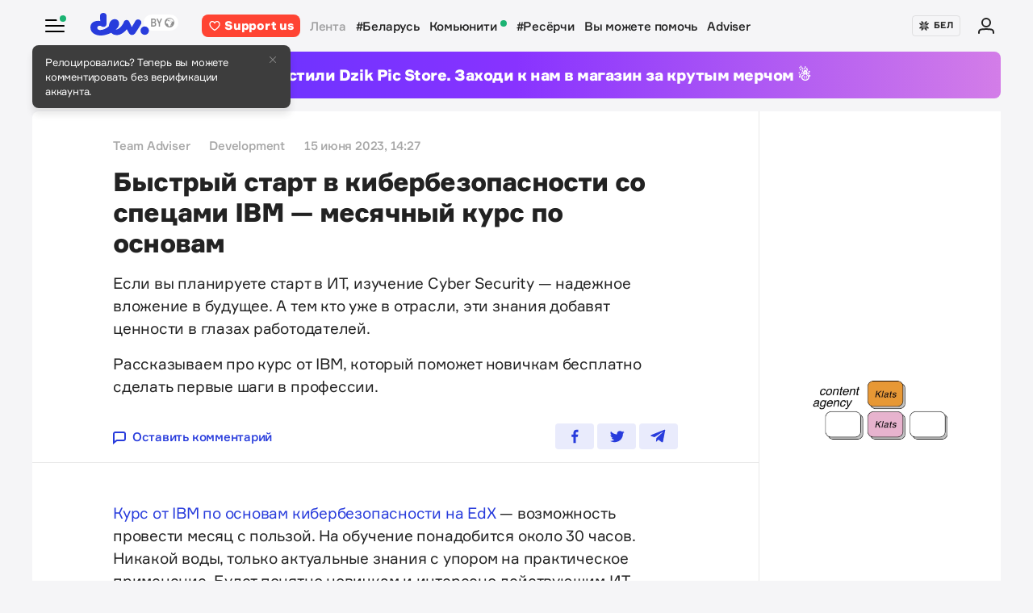

--- FILE ---
content_type: text/html; charset=utf-8
request_url: https://devby.io/news/ibm-adviser-15062023
body_size: 19885
content:
<!DOCTYPE html>
<html lang="ru-BY">
  <head>
    <meta charset="utf-8">
    <meta name="viewport" content="width=device-width, initial-scale=1, shrink-to-fit=no">
    
<title>Быстрый курс по кибербезопасности: Обзор месячного курса от IBM на платформе EdX | dev.by</title>
<meta name="description" content="Рассказываем про курс по основам кибербезопасности от IBM на EdX. Актуальные знания и навыки в области Cyber Security поднимут вашу карьеру на новый уровень. Подходит и начинающим, и тем кто уже работает в IT">
<link rel="canonical" href="https://devby.io/news/ibm-adviser-15062023">
<meta name="googlebot" content="noindex, nofollow">
<link rel="alternate" href="https://devby.io/news/ibm-adviser-15062023" hreflang="ru-BY">
<meta property="og:title" content="Быстрый старт в кибербезопасности со спецами IBM — месячный курс по основам">
<meta property="og:description" content="
Если вы планируете старт в ИТ, изучение Cyber Security — надежное вложение в будущее. А тем кто уже в отрасли, эти знания добавят ценности в глазах работодателей.
Рассказываем про курс от IBM, который поможет новичкам бесплатно  сделать первые шаги в профессии.
">
<meta property="og:site_name" content="dev.by">
<meta property="og:image" content="https://devby.io/storage/images/47/55/91/37/derived/cf4d726f8e778909dc77cce8af51701b.jpg">
<meta property="og:type" content="article">
<meta property="fb:admins" content="1588103531">
<meta property="fb:app_id" content="561548633983781">
<meta name="twitter:site" content="@devby">
<meta name="twitter:card" content="summary_large_image">
<meta name="cf:country" content="US">
<meta name="cf:city" content="Columbus">
<meta name="cf:latitude" content="39.96118">
<meta name="cf:longitude" content="-82.99879">
<meta name="alternate-url:ru" content="https://devby.io/news/ibm-adviser-15062023">
<meta name="alternate-url:be" content="https://devby.io/be/news/start-v-kiberbezopasnosti-so-spetsami-ibm-mesyachnyi-kurs-po-aktualnym-osnovam-1686812525">
<meta name="recaptcha-v3-site-key" content="6LdJuVAfAAAAABPOeSd_bXmje6ZbX79gKJBcDOHb">
<meta name="verify-admitad" content="57a9b3c9d0">
<meta name="pmail-verification" content="14e251d704b61dc46bc85ee2a05e8e48">
<meta name="facebook-domain-verification" content="pta9x81s830d35twayb26eg7ydvdst">
<meta name="alternate-locale" content="be">
<meta name="host" content="devby.io">
<meta name="data-layer" content="{}">
<meta name="onthe-io-config" content="{&quot;page_url&quot;:&quot;https://devby.io/news/ibm-adviser-15062023&quot;,&quot;page_url_canonical&quot;:null,&quot;page_title&quot;:&quot;Быстрый курс по кибербезопасности: Обзор месячного курса от IBM на платформе EdX&quot;,&quot;page_type&quot;:&quot;article&quot;,&quot;page_language&quot;:&quot;ru&quot;,&quot;article_authors&quot;:[&quot;Team Adviser&quot;],&quot;article_categories&quot;:[&quot;Development&quot;],&quot;article_type&quot;:&quot;long&quot;,&quot;article_word_count&quot;:485,&quot;article_publication_date&quot;:&quot;2023-06-15T14:27:00.000+03:00&quot;}">


    <script type="application/ld+json">
  {"@context":"http://schema.org","@type":"NewsArticle","mainEntityOfPage":{"@type":"WebPage","@id":"https://devby.io/news/ibm-adviser-15062023"},"url":"https://devby.io/news/ibm-adviser-15062023","datePublished":"2023-06-15T14:27:00+03:00","dateModified":"2023-06-15T10:02:05+03:00","headline":"Быстрый старт в кибербезопасности со спецами IBM — месячный курс по основам","description":"Рассказываем про курс по основам кибербезопасности от IBM на EdX. Актуальные знания и навыки в области Cyber Security поднимут вашу карьеру на новый уровень. Подходит и начинающим, и тем кто уже работает в IT","image":{"@type":"ImageObject","url":"https://devby.io/storage/images/47/55/91/37/derived/cf4d726f8e778909dc77cce8af51701b.jpg"},"author":{"@type":"Person","name":"Team Adviser","url":"https://devby.io/authors/team-adviser","jobTitle":"Журналист","email":"adviser@dev.media"},"publisher":{"@type":"Organization","name":"dev.by","logo":{"@type":"ImageObject","url":"/assets/logo-6fb2e86b23f09204944b25927b96125ad76f3039b51a85296f963f0f9c49c30a.png","width":83,"height":32}}}
</script>


  <script type="application/ld+json">
    {
      "@context": "https://schema.org",
      "@type": "FAQPage",
      "mainEntity": [
        
          {
            "@type": "Question",
            "name": "Какие перспективы",
            "acceptedAnswer": {
              "@type": "Answer",
              "text": "&lt;p&gt;Специалистам по Cyber Security не грозит кризис вакансий, профессия по-прежнему востребована — 65% руководителей компаний признались исследователям из &lt;a href=&quot;https://www.proofpoint.com/us/newsroom/press-releases/new-report-proofpoint-and-cybersecurity-mit-sloan-reveals-almost-half-board&quot; target=&quot;_blank&quot; rel=&quot;noopener&quot;&gt;ProofPoint&lt;/a&gt;, что ожидают кибератак в ближайший год. А 47% опрошенных считают, что их организации недостаточно защищены от угроз.&lt;/p&gt;"
            }
          },
        
          {
            "@type": "Question",
            "name": "Чему научат",
            "acceptedAnswer": {
              "@type": "Answer",
              "text": "&lt;p&gt;IBM работает с самыми передовыми технологиями борьбы с киберугрозами. В компании есть команда Security X-Force — ее эксперты защищают от угроз сам IBM, а также оказывают консалтинговые услуги для других организаций. Подробнее почитать об их кейсах можно &lt;a href=&quot;https://www.ibm.com/x-force&quot; target=&quot;_blank&quot; rel=&quot;noopener&quot;&gt;на сайте&lt;/a&gt;. &lt;/p&gt;"
            }
          },
        
          {
            "@type": "Question",
            "name": "Сколько стоит",
            "acceptedAnswer": {
              "@type": "Answer",
              "text": "&lt;p&gt;В зависимости от ваших целей, доступны 2 опции на выбор:&lt;/p&gt; &lt;ul&gt;
&lt;li&gt;
&lt;strong&gt;Бесплатный доступ.&lt;/strong&gt;  Можно проходить курс в качестве слушателя, в этом случае доступ к материалам будет всего на месяц. &lt;/li&gt;
&lt;li&gt;
&lt;strong&gt;Подписка.&lt;/strong&gt; Стоит $149 в месяц, в нее входят и другие курсы EdX. С подпиской записи лекций сохранятся навсегда, также можно выполнять задания с оценками и получить сертификат об успешном окончании курса.&lt;/li&gt;
&lt;/ul&gt;"
            }
          },
        
          {
            "@type": "Question",
            "name": "Что дальше",
            "acceptedAnswer": {
              "@type": "Answer",
              "text": "&lt;p&gt;Базовый курс — первая ступень большой образовательной программы IBM. &lt;a href=&quot;https://edx.sjv.io/c/2430940/1505390/17728?subId1=---start-v-kiberbezopasnosti&amp;amp;u=https%3A%2F%2Fwww.edx.org%2Fprofessional-certificate%2Fibm-cybersecurity-fundamentals&quot; target=&quot;_blank&quot; rel=&quot;noopener&quot;&gt;Полный трек обучения рассчитан на 5 месяцев&lt;/a&gt; и будет полезен, если всерьез заинтересуетесь кибербеопасностью. &lt;/p&gt;"
            }
          }
        
      ]
    }
  </script>




  <link rel="dns-prefetch" href="https://www.google.com"><link rel="preconnect" href="https://www.google.com">
  <link rel="dns-prefetch" href="https://www.googletagmanager.com"><link rel="preconnect" href="https://www.googletagmanager.com">
  <link rel="dns-prefetch" href="https://www.google-analytics.com"><link rel="preconnect" href="https://www.google-analytics.com">
  <link rel="dns-prefetch" href="https://www.gstatic.com"><link rel="preconnect" href="https://www.gstatic.com">
  <link rel="dns-prefetch" href="https://connect.facebook.net"><link rel="preconnect" href="https://connect.facebook.net">
  <link rel="dns-prefetch" href="static.hotjar.com"><link rel="preconnect" href="static.hotjar.com">


  <script type="f35194b0c8c99fc5cadf8972-text/javascript">
  (function(w,d,s,l,i){w[l]=w[l]||[];w[l].push({'gtm.start':
  new Date().getTime(),event:'gtm.js'});var f=d.getElementsByTagName(s)[0],
  j=d.createElement(s),dl=l!='dataLayer'?'&l='+l:'';j.async=true;j.src=
  'https://www.googletagmanager.com/gtm.js?id='+i+dl;f.parentNode.insertBefore(j,f);
  })(window,document,'script','dataLayer','GTM-WTXK2ZV');
</script>

<script type="f35194b0c8c99fc5cadf8972-text/javascript">
  window.dataLayer = window.dataLayer || [];
  function gtag(){dataLayer.push(arguments);}
  gtag('js', new Date());

  // TODO: refact
    var articleFormat = 'long';
    var tagsList = '[&quot;af&quot;,&quot;courses&quot;,&quot;edx&quot;,&quot;ibm&quot;,&quot;security&quot;]';
    var groupNames = ['AF', 'Mic', 'Беларусь', 'World'];
    var groupValue = '';

    groupNames.forEach(function (groupName) {
      if (tagsList.includes(groupName) && !groupValue) {
        groupValue = 'News — ' + groupName;
      }
    })

    if (!groupValue) groupValue = 'News — Not identified';

    if (articleFormat == 'long') {
      gtag('set', { 'content_group4': groupValue });
    } else {
      gtag('set', { 'content_group5': groupValue });
    }
    gtag('set', { 'dimension5': '2023-06-15' });

  gtag('config', 'G-FBEEKRSEQ5');
</script>

<script type="f35194b0c8c99fc5cadf8972-text/javascript">
  window.addEventListener('load', function () {
    setTimeout(function () {
      !function (f, b, e, v, n, t, s) {
        if (f.fbq) return; n = f.fbq = function () {
          n.callMethod ?
          n.callMethod.apply(n, arguments) : n.queue.push(arguments)
        };
        if (!f._fbq) f._fbq = n; n.push = n; n.loaded = !0; n.version = '2.0';
        n.queue = []; t = b.createElement(e); t.async = !0;
        t.src = v; s = b.getElementsByTagName(e)[0];
        s.parentNode.insertBefore(t, s)
      }(window, document, 'script',
        'https://connect.facebook.net/en_US/fbevents.js');
      fbq('init', '534068271518810');
      fbq('track', 'PageView');
    }, 5000);
  })
</script>


  <!-- Hotjar Tracking Code for https://devby.io/ -->
  <script type="f35194b0c8c99fc5cadf8972-text/javascript">
      (function(h,o,t,j,a,r){
          h.hj=h.hj||function(){(h.hj.q=h.hj.q||[]).push(arguments)};
          h._hjSettings={hjid:3671579,hjsv:6};
          a=o.getElementsByTagName('head')[0];
          r=o.createElement('script');r.async=1;
          r.src=t+h._hjSettings.hjid+j+h._hjSettings.hjsv;
          a.appendChild(r);
      })(window,document,'https://static.hotjar.com/c/hotjar-','.js?sv=');
  </script>


  <script src="https://cdn.admixer.net/scripts3/loader2.js" async data-inv="//inv-nets.admixer.net" data-r="single" data-sender="admixer" data-bundle="desktop" type="f35194b0c8c99fc5cadf8972-text/javascript"></script>

  <script type="f35194b0c8c99fc5cadf8972-text/javascript">
    (window.globalAmlAds = window.globalAmlAds || []).push(function() {
      const banners = [
        {
          z: 'c00cc299-ca5d-4324-b7c1-fe672393721b',
          ph: 'admixer_c00cc299ca5d4324b7c1fe672393721b_zone_100342_sect_44574_site_38177',
          i: 'inv-nets',
          s: '58d9200d-98a7-423c-abb3-e445b2b620d4',
          sender: 'admixer'
        },
        {
          z: '888cbc33-db54-4a91-821f-bbd85b923bc4',
          ph: 'admixer_888cbc33db544a91821fbbd85b923bc4_zone_100344_sect_44574_site_38177',
          i: 'inv-nets',
          s: '58d9200d-98a7-423c-abb3-e445b2b620d4',
          sender: 'admixer'
        },
        {
          z: '21fcc4b3-7c74-48d3-bd1a-f9ad76c11569',
          ph: 'admixer_21fcc4b37c7448d3bd1af9ad76c11569_zone_100416_sect_44574_site_38177',
          i: 'inv-nets',
          s: '58d9200d-98a7-423c-abb3-e445b2b620d4',
          sender: 'admixer'
        },
        {
          z: '2f21cc3d-efbf-408e-af09-1233b408d5e1',
          ph: 'admixer_2f21cc3defbf408eaf091233b408d5e1_zone_100417_sect_44574_site_38177',
          i: 'inv-nets',
          s: '58d9200d-98a7-423c-abb3-e445b2b620d4',
          sender: 'admixer'
        },
        {
          z: 'c30d6770-ae93-43b3-8ffe-878f78f95497',
          ph: 'admixer_c30d6770ae9343b38ffe878f78f95497_zone_100418_sect_44574_site_38177',
          i: 'inv-nets',
          s: '58d9200d-98a7-423c-abb3-e445b2b620d4',
          sender: 'admixer'
        },
        {
          z: 'bfcc2f9d-8c1a-4c28-bd3d-62216f991caa',
          ph: 'admixer_bfcc2f9d8c1a4c28bd3d62216f991caa_zone_100419_sect_44574_site_38177',
          i: 'inv-nets',
          s: '58d9200d-98a7-423c-abb3-e445b2b620d4',
          sender: 'admixer'
        },
        {
          z: 'add7ffc1-c8f0-4ad9-a7eb-234d741e57bd',
          ph: 'admixer_add7ffc1c8f04ad9a7eb234d741e57bd_zone_100420_sect_44574_site_38177',
          i: 'inv-nets',
          s: '58d9200d-98a7-423c-abb3-e445b2b620d4',
          sender: 'admixer'
        },
        {
          z: '217bcfb4-051d-4c38-b4a5-75217e1fb82e',
          ph: 'admixer_217bcfb4051d4c38b4a575217e1fb82e_zone_101208_sect_44574_site_38177',
          i: 'inv-nets',
          s: '58d9200d-98a7-423c-abb3-e445b2b620d4',
          sender: 'admixer'
        },
        {
          z: '380cbeee-2993-4036-b160-d072819287f1',
          ph: 'admixer_380cbeee29934036b160d072819287f1_zone_101212_sect_44574_site_38177',
          i: 'inv-nets',
          s: '58d9200d-98a7-423c-abb3-e445b2b620d4',
          sender: 'admixer'
        },
        {
          z: '48c648d0-a35a-4cc6-9991-c38ab171f5d3',
          ph: 'admixer_48c648d0a35a4cc69991c38ab171f5d3_zone_101213_sect_44574_site_38177',
          i: 'inv-nets',
          s: '58d9200d-98a7-423c-abb3-e445b2b620d4',
          sender: 'admixer'
        },
        {
          z: '1133deda-1708-41b8-8e0c-4f5260945363',
          ph: 'admixer_1133deda170841b88e0c4f5260945363_zone_101285_sect_44574_site_38177',
          i: 'inv-nets',
          s: '58d9200d-98a7-423c-abb3-e445b2b620d4',
          sender: 'admixer'
        },
        {
          z: '478f3fec-2206-4415-a38e-f72d4a1e4797',
          ph: 'admixer_478f3fec22064415a38ef72d4a1e4797_zone_101992_sect_44574_site_38177',
          i: 'inv-nets',
          s:'58d9200d-98a7-423c-abb3-e445b2b620d4',
          sender: 'admixer'
        },
        {
          z: 'fb27fbce-99e8-48c5-9c31-788cfb0d25ee',
          ph: 'admixer_fb27fbce99e848c59c31788cfb0d25ee_zone_105089_sect_48295_site_38177',
          i: 'inv-nets',
          s:'58d9200d-98a7-423c-abb3-e445b2b620d4',
          sender: 'admixer'
        },
        {
          z: '1c2176b8-46d6-4372-82bd-40745f7c12a3',
          ph: 'admixer_1c2176b846d6437282bd40745f7c12a3_zone_105090_sect_48295_site_38177',
          i: 'inv-nets',
          s:'58d9200d-98a7-423c-abb3-e445b2b620d4',
          sender: 'admixer'
        },
        {
          z: '52195f29-f66b-4e54-9e3f-4500ea39a3fe',
          ph: 'admixer_52195f29f66b4e549e3f4500ea39a3fe_zone_105091_sect_48295_site_38177',
          i: 'inv-nets',
          s:'58d9200d-98a7-423c-abb3-e445b2b620d4',
          sender: 'admixer'
        },
        {
          z: '3acbe3b6-2ca2-4fd4-80d5-83a45c0a84ea',
          ph: 'admixer_3acbe3b62ca24fd480d583a45c0a84ea_zone_105092_sect_48295_site_38177',
          i: 'inv-nets',
          s:'58d9200d-98a7-423c-abb3-e445b2b620d4',
          sender: 'admixer'
        },
        {
          z: '8608bacb-d8e5-4a29-b64f-2ce55473cad4',
          ph: 'admixer_8608bacbd8e54a29b64f2ce55473cad4_zone_105093_sect_48295_site_38177',
          i: 'inv-nets',
          s:'58d9200d-98a7-423c-abb3-e445b2b620d4',
          sender: 'admixer'
        },
        {
          z: 'a3b6d4a0-e317-49e8-b30d-d93464a0940a',
          ph: 'admixer_a3b6d4a0e31749e8b30dd93464a0940a_zone_105094_sect_48295_site_38177',
          i: 'inv-nets',
          s:'58d9200d-98a7-423c-abb3-e445b2b620d4',
          sender: 'admixer'
        },
        {
          z: 'b26fac30-050c-4a46-b0db-194109f4409d',
          ph: 'admixer_b26fac30050c4a46b0db194109f4409d_zone_105096_sect_48295_site_38177',
          i: 'inv-nets',
          s:'58d9200d-98a7-423c-abb3-e445b2b620d4',
          sender: 'admixer'
        },
        {
          z: '1c1869df-2876-4a12-9b96-57ef9f15f81c',
          ph: 'admixer_1c1869df28764a129b9657ef9f15f81c_zone_106623_sect_44574_site_38177',
          i: 'inv-nets',
          s:'58d9200d-98a7-423c-abb3-e445b2b620d4',
          sender: 'admixer'
        },
        { z: '661b3075-bea6-4a87-8aa2-24e18d203205',
          ph: 'admixer_661b3075bea64a878aa224e18d203205_zone_109799_sect_44574_site_38177',
          i: 'inv-nets',
          s: '58d9200d-98a7-423c-abb3-e445b2b620d4',
          sender: 'admixer'
        },
        { z: '33cdd89e-dcff-4187-b7d0-f2b4cb12bb40',
          ph: 'admixer_33cdd89edcff4187b7d0f2b4cb12bb40_zone_114355_sect_44574_site_38177',
          i: 'inv-nets',
          s: '58d9200d-98a7-423c-abb3-e445b2b620d4',
          sender: 'admixer'
        },
        { z: 'ee5feda1-e7a0-4291-a922-dfb164506819',
          ph: 'admixer_ee5feda1e7a04291a922dfb164506819_zone_100343_sect_44574_site_38177',
          i: 'inv-nets',
          s: '58d9200d-98a7-423c-abb3-e445b2b620d4',
          sender: 'admixer'
        },
        { z: '8d33db9c-429a-4c99-9f4d-c0593f769614',
          ph: 'admixer_8d33db9c429a4c999f4dc0593f769614_zone_100340_sect_44574_site_38177',
          i: 'inv-nets',
          s: '58d9200d-98a7-423c-abb3-e445b2b620d4',
          sender: 'admixer'
        },
        { z: '6e9ba6ec-f1d2-4856-9f07-ab844f50783d',
          ph: 'admixer_6e9ba6ecf1d248569f07ab844f50783d_zone_100341_sect_44574_site_38177',
          i: 'inv-nets',
          s: '58d9200d-98a7-423c-abb3-e445b2b620d4',
          sender: 'admixer'
        }
      ];

      banners.forEach(banner => {
        const id = banner.ph
        const containerElement = document.querySelector('#' + id)

        if (containerElement) globalAml.defineSlot(banner)
      })

      globalAml.singleRequest('admixer');
    })
  </script>


  <script src="https://cdn.onthe.io/io.js/ngjaOM5bE3cf" async type="f35194b0c8c99fc5cadf8972-text/javascript"></script>


  <script type="f35194b0c8c99fc5cadf8972-text/javascript">
    function ioConfigFields () {
      try {
        return JSON.parse(document.head.querySelector('meta[name=onthe-io-config]').content)
      } catch(e) {
        return {}
      }
    }
    window._io_config = window._io_config || {};
    window._io_config["0.2.0"] = window._io_config["0.2.0"] || [];
    window._io_config["0.2.0"].push(ioConfigFields());
  </script>

  <script type="application/ld+json">
    {"@context":"https://schema.org","@type":"BreadcrumbList","itemListElement":[{"@type":"ListItem","position":1,"name":"Главная","item":"https://devby.io/"},{"@type":"ListItem","position":2,"name":"Новости","item":"https://devby.io/news"},{"@type":"ListItem","position":3,"name":"Быстрый старт в кибербезопасности со спецами IBM — месячный курс по основам","item":"https://devby.io/news/ibm-adviser-15062023"}]}
  </script>


  <link rel="icon" type="image/png" sizes="16x16" href=/assets/favicons/favicon-16x16-156fc4a9afe92038931bb0d2c93e3292df7fdf8c7f25974a70aa6cca8abeab3e.png sizes="16x16">
  <link rel="icon" type="image/png" sizes="32x32" href=/assets/favicons/favicon-32x32-f124a7353b6e6297669848fe34ca7fdb4b549e6d85d0340769dea1c7ccc20cf3.png sizes="32x32">
  <link rel="apple-touch-icon" sizes="180x180" href=/assets/favicons/apple-touch-icon-180x180-c5ce585d8366ab7febcea20387dc139777b1c36c0cd7f62ba4f18d38f92d3509.png sizes="180x180">
  <link rel="mask-icon" href=/assets/favicons/mask-icon-ad962fe4b73195284e5975c86e048c966d44a4b01187304da2903c512df35488.svg color="#283cdc">

    <script async src="https://pagead2.googlesyndication.com/pagead/js/adsbygoogle.js?client=ca-pub-1094641317759535" crossorigin="anonymous" type="f35194b0c8c99fc5cadf8972-text/javascript"></script>

    <meta name="csrf-param" content="authenticity_token" />
<meta name="csrf-token" content="5oNxeulENoop5gi0zBdVKXeznJZwxGOSBmtiz0IOqNuvY4aS9JqjX3SF1AAv7ziUgJAxU3jhS8QeL8lHuN8Ggw==" />
    <meta name="csp-nonce" />
    <link rel="stylesheet" media="all" href="/assets/application-ec3e64de36f3534b2f2cca86c115c179c8823716efdd2a64d3362c06d78e72ba.css" />
    <script src="/packs/js/runtime~application-5b58628620caecc5b203.js" defer="defer" type="f35194b0c8c99fc5cadf8972-text/javascript"></script>
<script src="/packs/js/0-b5a11488da9151ffd383.chunk.js" defer="defer" type="f35194b0c8c99fc5cadf8972-text/javascript"></script>
<script src="/packs/js/5-fe3065873dd34271c642.chunk.js" defer="defer" type="f35194b0c8c99fc5cadf8972-text/javascript"></script>
<script src="/packs/js/application-235e1166903e1bbf3293.chunk.js" defer="defer" type="f35194b0c8c99fc5cadf8972-text/javascript"></script>
  </head>
  <body
    data-controller="rotate-block"
    class="">

    
  <!-- Admixer Uphead  -->
<div id='admixer_c00cc299ca5d4324b7c1fe672393721b_zone_100342_sect_44574_site_38177' data-sender='admixer'></div>
<script type="f35194b0c8c99fc5cadf8972-text/javascript">
    (window.globalAmlAds = window.globalAmlAds || []).push(function() {
globalAml.display('admixer_c00cc299ca5d4324b7c1fe672393721b_zone_100342_sect_44574_site_38177');
});
</script>


    <div class="wrap">

      
<header class="navbar" data-controller="navbar">
  <div class="navbar__row">
    <div class="navbar__toggler" data-navbar-target="toggler" data-action="click->navbar#handleClick"></div>
    <span class="led led_success"></span>

      <a href="https://devby.io/" class="navbar__brand">
          <img class="navbar__brand-img" alt="dev.by" src="/assets/logo-global-230ce1d5f23ef4ac8fec244416de277c85a05545ce132e8a20c7e98c35f8df5b.svg" />
          <div class="popover-overlay d-none popover-overlay_desktop"
     data-controller="notification-ge"
     data-notification-ge-hidden-class="d-none"
     data-notification-ge-name-value="is_notification_ge_closed"
     data-notification-ge-lifetime-value="3650">
  <div class="popover bs-popover-bottom">
    <a role="button"
      title="Закрыть"
      class="popover-close"
      data-action="click->notification-ge#handleClickButtonClose">
    </a>
    <div class="popover-body">
      <p>Релоцировались? Теперь вы&nbsp;можете комментировать без верификации аккаунта.</p>

    </div>
  </div>
</div>

      </a>

    <nav class="navbar__nav navbar__nav_desktop">
      
    <a class="navbar__nav-item navbar__nav-item_support btn_danger" href="https://devby.io/pages/support?utm_source=devby&utm_medium=header&utm_content=donation&utm_campaign=test_b">
    <svg class="d-inline-block mr-2" height="16" width="16" aria-hidden="true">
      <use href="/assets/icons-3a176a3731f6c97950fd2d6efb9ce1372bb523a04d3f33b081ca51750b58edda.svg#heartIcon"></use>
    </svg>
    <span>Support us</span>
  </a>

  <a class="navbar__nav-item navbar__nav-item_active" href="https://devby.io/news">Лента</a>
  <a class="navbar__nav-item" href="https://devby.io/news?tag=%D0%B1%D0%B5%D0%BB%D0%B0%D1%80%D1%83%D1%81%D1%8C">#Беларусь</a>
  <a class="navbar__nav-item" href="https://devby.io/blogs">
    Комьюнити
    <span class="led led_success ml-2"></span>
  </a>
  <a class="navbar__nav-item" href="https://devby.io/news?category=research">#Ресёрчи</a>
  <a class="navbar__nav-item" href="https://devby.io/news?category=you-can-help">Вы можете помочь</a>
  <a class="navbar__nav-item" href="https://devby.io/adviser">Adviser</a>





    </nav>

    <div class="navbar__nav navbar__nav_aside"
      data-controller="locales"
      data-locales-default-locale-value="ru"
      data-locales-host-value="https://devby.io"
      data-locales-domain-value="devby.io">
      

<div class="navbar__nav-item d-none d-lg-flex">
  
  
  <button
    type="button"
    class="navbar__button mr-4 mr-lg-3"
    data-action="click->locales#handleClick"
    data-locale-url="be">
    
      <img class="pb-1 mr-1" src="/assets/ornament-cb50948251e5e23369bec2e78d7ce4094d526e1dfcdfd6a9cb6e0d488d5a4685.svg" />
    
    БЕЛ
  </button>

  

</div>


  
    <a href="https://id.devby.io/@/hello" class="navbar__nav-item">
      <svg class="d-inline-block" height="24" width="24" aria-hidden="true">
        <use href="/assets/icons-3a176a3731f6c97950fd2d6efb9ce1372bb523a04d3f33b081ca51750b58edda.svg#authIcon"></use>
      </svg>
    </a>
  


    </div>
  </div>

  <div class="menu border-top-0" data-navbar-target="menu">
      <div class="d-lg-none mx-4 px-2 mb-4 pb-2">
    <a class="btn btn_md btn_danger w-100 d-flex justify-content-center align-items-center rounded" href="https://devby.io/pages/support?utm_source=devby&utm_medium=header&utm_content=donation&utm_campaign=test_b">
      <svg class="d-inline-block mr-3" height="20" width="20" aria-hidden="true">
        <use href="/assets/icons-3a176a3731f6c97950fd2d6efb9ce1372bb523a04d3f33b081ca51750b58edda.svg#heartIcon"></use>
      </svg>
      <span class="text-bolder ">Support us</span>
    </a>
  </div>


    
  <div class="menu__row menu__row_lg"
    data-controller="locales"
    data-locales-default-locale-value="ru"
    data-locales-host-value="https://devby.io"
    data-locales-domain-value="devby.io">
    
  
  <button
    type="button"
    class="navbar__button h-100 w-100"
    data-action="click->locales#handleClick"
    data-locale-url="be">
    
      <img class="pb-1 mr-1" src="/assets/ornament-cb50948251e5e23369bec2e78d7ce4094d526e1dfcdfd6a9cb6e0d488d5a4685.svg" />
    
    БЕЛ
  </button>

  

  </div>





<div class="menu__header">
  <form class="menu__form-search form-inline h-100" action="https://www.google.com/cse" method="get">
  <input class="menu__input-search form-control-plaintext h-100 w-100 d-block" name="q" type="text"
    placeholder=Поиск aria-label="Поиск" autocomplete="off">
  <button class="menu__button-search" type="submit">
    <img alt="Search" src="/assets/icons/search-3305d5b892f14dbebc7340f4ffa90c7a5519b95a0e6ef493ab1fca0e8f1d5da2.svg" />
  </button>
  <input type="hidden" name="cx" value="017818143311378779828:hkz7dyja5dc">
  <input type="hidden" name="ie" value="UTF-8">
</form>

</div>

<nav class="menu__body">
  <div class="menu__col">
  
    <a class="menu__nav-item navbar__nav-item_active" href="https://devby.io/news">Лента</a>
    <a class="menu__nav-item" href="https://devby.io/news?tag=%D0%B1%D0%B5%D0%BB%D0%B0%D1%80%D1%83%D1%81%D1%8C">#Беларусь</a>
    <a class="menu__nav-item" href="https://devby.io/news?category=research">#Ресёрчи</a>
    <a class="menu__nav-item" href="https://devby.io/news?category=you-can-help">Вы можете помочь</a>
    <a class="menu__nav-item" href="https://devby.io/adviser">Adviser</a>
  
</div>

<div class="menu__col">
  
    <a class="menu__nav-item" href="https://devby.io/blogs">
      Комьюнити
      <span class="led led_success ml-2"></span>
    </a>

    <a class="menu__nav-item menu__nav-item_label" data-label="11" href="https://jobs.devby.io">Вакансии</a>
    <a class="menu__nav-item" href="https://companies.devby.io">Компании</a>
    <a class="menu__nav-item" target="_blank" rel="noopener" href="https://courses.thedev.io/">Курсы</a>
    <a class="menu__nav-item" href="https://salaries.devby.io">Зарплаты</a>
  

  
  
</div>

</nav>

<div class="menu__footer">
  
  <a class="menu__footer-item" target="_blank" rel="noopener" href="https://mediakit.devby.io">Рекламные возможности</a>
  
  <a class="menu__footer-item" href="https://devby.io/pages/about">О проекте</a>
  <a class="menu__footer-item" href="https://devby.io/pages/contacts">Контакты</a>
  <a class="menu__footer-item" href="https://devby.io/pages/editorial">Редполитика</a>
  <a class="menu__footer-item" href="https://devby.io/pages/polzovatelskoe-soglashenie">Пользовательское соглашение</a>
  <a class="menu__footer-item" href="https://devby.io/pages/faq">Частые вопросы</a>
  
  <a class="menu__footer-item" target="_blank" rel="noopener" href="https://dev.media/work-at-devmedia-1">Вакансии у нас</a>
  <a class="menu__footer-item" href="https://devby.io/pages/privacy-policy">Политика конфиденциальности</a>
  <a class="menu__footer-item" href="https://devby.io/pages/agreement">Публичный договор</a>


</div>


  </div>
</header>

      
  <!--After header widget START-->
<div class="afterheader-widget afterheader-widget_purple rotation-0">
  <div class="afterheader-widget__text"> Мы запустили Dzik Pic Store. Заходи к нам в магазин за крутым мерчом ☃️ </div>
  <a class="afterheader-widget__ref" href="https://bit.ly/4qbq0It" rel="noopener"></a>
</div>
<!--After header widget END-->


      








  <div class="d-lg-none mx-4 px-2 mb-4 pb-2">
    <a class="btn btn_md btn_danger w-100 d-flex justify-content-center align-items-center rounded" href="https://devby.io/pages/support?utm_source=devby&utm_medium=header&utm_content=donation&utm_campaign=test_b">
      <svg class="d-inline-block mr-3" height="20" width="20" aria-hidden="true">
        <use href="/assets/icons-3a176a3731f6c97950fd2d6efb9ce1372bb523a04d3f33b081ca51750b58edda.svg#heartIcon"></use>
      </svg>
      <span class="text-bolder ">Support us</span>
    </a>
  </div>



<main class="main">
  <div class="island">
    <div class="island__body">
        <div class="island__body-row">
          <div class="island__body-main">
            


<article class="article"    data-format=long data-io-article-url=https://devby.io/news/ibm-adviser-15062023>
  <div class="article__header">
  <div class="article__container">

    

    

    
    

    

    

    <div class="article-meta article-meta_semibold">
      
        
          <a class="article-meta__item" href="https://devby.io/authors/team-adviser">Team Adviser</a>
        
      

      
        <a class="article-meta__item" href="https://devby.io/news?category=development">Development</a>
      

      

      
        <span id="publishedAt" class="article-meta__item">
          15 июня 2023, 14:27
        </span>
      

      
    </div>

    <h1>Быстрый старт в кибербезопасности со спецами IBM — месячный курс по основам</h1>

    
      <p>
<p>Если вы&nbsp;планируете старт в&nbsp;ИТ, изучение Cyber Security&nbsp;— надежное вложение в&nbsp;будущее. А&nbsp;тем кто уже в&nbsp;отрасли, эти знания добавят ценности в&nbsp;глазах работодателей.</p>
<p>Рассказываем про курс от&nbsp;IBM, который поможет новичкам бесплатно&nbsp; сделать первые шаги в&nbsp;профессии.</p>
</p>
    

    <div class="article__reference article__reference_header">
      
        <a href="#comments" class="article__reference-link">
          <svg xmlns="http://www.w3.org/2000/svg" width="16" height="16" viewBox="0 0 16 16"><path fill="currentcolor" d="M13 0h-10c-1.7 0-3 1.3-3 3v13l5-4h8c1.7 0 3-1.3 3-3v-6c0-1.7-1.3-3-3-3zm1 9c0 .6-.4 1-1 1h-8.7l-2.3 1.8v-8.8c0-.6.4-1 1-1h10c.6 0 1 .4 1 1v6z"/></svg>
          Оставить комментарий
        </a>
      

      <div class="share" data-controller="share">
        <a href="https://www.facebook.com/sharer/sharer.php?u=https://devby.io/news/ibm-adviser-15062023" class="share__item" target="_blank" rel="noopener">
          <img alt="Facebook" src="/assets/icons/facebook-ee75275658d0cbb3de71d03a67f6f315492d3b1bc43ec17b65180ada5c1401b5.svg" />
        </a>
        <a href="https://twitter.com/intent/tweet?url=https://devby.io/news/ibm-adviser-15062023&text=Быстрый старт в кибербезопасности со спецами IBM — месячный курс по основам" class="share__item" target="_blank" rel="noopener">
          <img alt="Twitter" src="/assets/icons/twitter-dc9d7c63168d6531b44f3675ac54eeccf7f8d850e25b3422751e8db3ce5fa25c.svg" />
        </a>
        <a href="https://telegram.me/share/url?url=https://devby.io/news/ibm-adviser-15062023&text=Быстрый старт в кибербезопасности со спецами IBM — месячный курс по основам" class="share__item" target="_blank" rel="noopener">
          <img alt="Telegram" src="/assets/icons/telegram-fill-60c4099b9814a00012446d2d501f5a5dec2cd519e640d4291fb519c069a07f29.svg" />
        </a>

        
      </div>
    </div>
  </div>
</div>


  <div
  class="article__body"
  data-controller="article-global-incut"
  data-gtm-track="article-referral-click">

  

  <div class="article__container " data-article-global-incut-target="content">
    <figure>
<div class="article__lead ">
<p>Если вы&nbsp;планируете старт в&nbsp;ИТ, изучение Cyber Security&nbsp;— надежное вложение в&nbsp;будущее. А&nbsp;тем кто уже в&nbsp;отрасли, эти знания добавят ценности в&nbsp;глазах работодателей.</p>
<p>Рассказываем про курс от&nbsp;IBM, который поможет новичкам бесплатно&nbsp; сделать первые шаги в&nbsp;профессии.</p>
</div>
</figure>
<p><a href="https://edx.sjv.io/c/2430940/1505390/17728?subId1=---start-v-kiberbezopasnosti&amp;u=https%3A%2F%2Fwww.edx.org%2Fcourse%2Fcybersecurity-basics" target="_blank" rel="noopener nofollow">Курс от&nbsp;IBM по&nbsp;основам кибербезопасности на&nbsp;EdX</a>&nbsp;— возможность провести месяц с&nbsp;пользой. На&nbsp;обучение понадобится около 30 часов. Никакой воды, только актуальные знания с&nbsp;упором на&nbsp;практическое применение. Будет понятно новичкам и&nbsp;интересно действующим ИТ-спецам из&nbsp;других областей.</p>
<figure class="spoiler ">
<section class="spoiler-section" data-controller="spoiler">
<h5 class="spoiler__switch " data-action="click->spoiler#handleClick">Примечание Adviser</h5>
<div class="spoiler__content ">
<p>В&nbsp;статье есть ссылки партнеров. Это значит, что если вы&nbsp;что-то покупаете с&nbsp;нашей помощью&nbsp;— вы&nbsp;также поддерживаете dev.by. (Вот&nbsp;<a href="https://devby.io/pages/donation" target="_blank" rel="noopener">другой&nbsp;</a>способ).</p>
<p>При этом редакция и&nbsp;авторы независимы в&nbsp;выборе темы, концепции материала, фокуса описания, подхода к&nbsp;услугам или товарам. Прежде чем что-то советовать, мы&nbsp;много читаем и&nbsp;смотрим по&nbsp;теме, говорим с&nbsp;экспертами.</p>
<p>Редакция может выражать свое мнение и&nbsp;пробовать всё на&nbsp;себе.</p>
<p>Если рекомендательный материал обновляется, мы&nbsp;указываем, что и&nbsp;когда поменялось, в&nbsp;самом начале.</p>
</div>
</section>
</figure>
<h2 id="title0">Какие перспективы</h2>
<p>Специалистам по&nbsp;Cyber Security не&nbsp;грозит кризис вакансий, профессия по-прежнему востребована&nbsp;— 65% руководителей компаний признались исследователям из&nbsp;<a href="https://www.proofpoint.com/us/newsroom/press-releases/new-report-proofpoint-and-cybersecurity-mit-sloan-reveals-almost-half-board" target="_blank" rel="noopener nofollow">ProofPoint</a>, что ожидают кибератак в&nbsp;ближайший&nbsp;год. А&nbsp;47% опрошенных считают, что их&nbsp;организации недостаточно защищены от&nbsp;угроз.</p>
<p>По&nbsp;данным <a href="https://www.isc2.org/-/media/ISC2/Research/2022-WorkForce-Study/ISC2-Cybersecurity-Workforce-Study.ashx" target="_blank" rel="noopener nofollow">ISC</a>, мировому рынку труда не&nbsp;хватает 3.4 миллионов специалистов по&nbsp;кибербезопасности. За&nbsp;прошедший год, согласно отчету, в&nbsp;эту сферу пришло около полумиллиона человек&nbsp;— но&nbsp;спрос на&nbsp;квалифицированные кадры растет в&nbsp;два раза быстрее.</p>
<p>Кибербезопасность&nbsp;— не&nbsp;такая быстрая точка входа в&nbsp;IT, как фронтенд или тестирование, зато за&nbsp;судьбу профессии можно не&nbsp;переживать. Чем глубже человечество погружается в&nbsp;цифровую реальность, тем больше данных требуют защиты, а&nbsp;киберпреступники не&nbsp;дремлют.&nbsp;</p>
<p>70% опрошенных работодателей за&nbsp;2022 год <a href="https://www.isc2.org/-/media/ISC2/Research/2022-WorkForce-Study/ISC2-Cybersecurity-Workforce-Study.ashx" target="_blank" rel="noopener nofollow">рассказали ISC</a>, что хотели&nbsp;бы расширить штат спецами по&nbsp;кибербезу. Особенно острая потребность&nbsp;— в&nbsp;аэрокосмической отрасли, сферах образования, страхования и&nbsp;логистики.</p>
<h2 id="title1">Чему научат</h2>
<p>IBM работает с&nbsp;самыми передовыми технологиями борьбы с&nbsp;киберугрозами. В&nbsp;компании есть команда Security X-Force&nbsp;— ее&nbsp;эксперты защищают от&nbsp;угроз сам IBM, а&nbsp;также оказывают консалтинговые услуги для других организаций. Подробнее почитать об&nbsp;их&nbsp;кейсах можно <a href="https://www.ibm.com/x-force" target="_blank" rel="noopener nofollow">на&nbsp;сайте</a>.&nbsp;</p>
<p>Студентов ждет разбор реальных ситуаций, угроз и&nbsp;методов защиты, которые актуальны сегодня&nbsp;— доступным для новичков &nbsp;языком. В&nbsp;программе:</p>
<ul>
<li>немного истории и&nbsp;ключевые понятия;</li>
<li>особенности применения пентестов;</li>
<li>роль криптографии в&nbsp;кибербезе;</li>
<li>назначение и&nbsp;виды брандмауэров;</li>
<li>триада информационной безопасности&nbsp;— конфиденциальность, целостность, доступность;</li>
<li>фишинговые и&nbsp;вишинговые атаки с&nbsp;точки зрения социальной инженерии;</li>
<li>модели кибератак;</li>
<li>критическое мышление как важный софт-скил.</li>
</ul>
<p>Язык курса английский, есть английские субтитры.</p>
<h2 id="title2">Сколько стоит</h2>
<p>В&nbsp;зависимости от&nbsp;ваших целей, доступны 2 опции на&nbsp;выбор:</p>
<ul>
<li><strong>Бесплатный доступ.</strong>&nbsp; Можно проходить курс в&nbsp;качестве слушателя, в&nbsp;этом случае доступ к&nbsp;материалам будет всего на&nbsp;месяц.&nbsp;</li>
<li><strong>Подписка.</strong> Стоит $149 в&nbsp;месяц, в&nbsp;нее входят и&nbsp;другие курсы&nbsp;EdX. С&nbsp;подпиской записи лекций сохранятся навсегда, также можно выполнять задания с&nbsp;оценками и&nbsp;получить сертификат об&nbsp;успешном окончании курса.</li>
</ul>
<p><a class="btn btn-primary d-block w-100 btn_lg" href="https://edx.sjv.io/c/2430940/1505390/17728?subId1=---start-v-kiberbezopasnosti&amp;u=https%3A%2F%2Fwww.edx.org%2Fcourse%2Fcybersecurity-basics" target="_blank" rel="noopener nofollow">Посмотреть программу</a></p>
<h2 id="title3">Что дальше</h2>
<p>Базовый курс&nbsp;— первая ступень большой образовательной программы IBM. <a href="https://edx.sjv.io/c/2430940/1505390/17728?subId1=---start-v-kiberbezopasnosti&amp;u=https%3A%2F%2Fwww.edx.org%2Fprofessional-certificate%2Fibm-cybersecurity-fundamentals" target="_blank" rel="noopener nofollow">Полный трек обучения рассчитан на&nbsp;5 месяцев</a> и&nbsp;будет полезен, если всерьез заинтересуетесь кибербеопасностью.&nbsp;</p>
<p>Но&nbsp;даже если вы&nbsp;довольны своей работой в&nbsp;IT, базовый курс не&nbsp;пройдет зря&nbsp;— знание основ Cuber Security актуально для всех сотрудников крупных компаний. Издание <a href="https://www.makeuseof.com/importance-cybersecurity-training-employees/" target="_blank" rel="noopener nofollow">Make Use Of&nbsp;</a>отмечает тренд: все больше организаций проводят тренинги по&nbsp;безопасности в&nbsp;своих командах&nbsp;— и&nbsp;для технарей, и&nbsp;для гуманитариев. Так что даже знание основ будет большим плюсом для кандидата на&nbsp;любую должность.</p>
<figure class="incut ">
<div class="card card_media" data-template-id="relatedArticle">
<div class="card__img-wrap"><img class="card__img" src="https://devby.io/storage/images/10/76/82/74/derived/2ff976fa331327a13b53c6de9d0bafe1.jpg" alt="Как получить сертификат по кибербезопасности. Карьерный прыжок от Google"></div>
<div class="card__info">
<div class="card__body"><a class="card__link" href="https://devby.io/news/sertifikat-google-kiberbezopasnosti-adviser-2023-05-09" target="_blank" rel="noopener"> Как получить сертификат по&nbsp;кибербезопасности. Карьерный прыжок от&nbsp;Google </a>
<div class="card__meta">По&nbsp;теме</div>
<div class="card__title">Как получить сертификат по&nbsp;кибербезопасности. Карьерный прыжок от&nbsp;Google</div>
</div>
</div>
</div>
</figure>
<figure class="incut ">
<div class="card card_media" data-template-id="relatedArticle">
<div class="card__img-wrap"><img class="card__img" src="https://devby.io/storage/images/13/66/77/11/derived/653639387a86f996c8b5fa20ca4f5eb4.jpg" alt="Как войти в AI и ML. Экспертный гид по профессии: компетенции курсы возможности"></div>
<div class="card__info">
<div class="card__body"><a class="card__link" href="https://devby.io/news/rabotat-s-neironkami-adviser-06122023" target="_blank" rel="noopener"> Как войти в&nbsp;AI&nbsp;и&nbsp;ML. Экспертный гид по&nbsp;профессии: компетенции, курсы, возможности </a>
<div class="card__meta">По&nbsp;теме</div>
<div class="card__title">Как войти в&nbsp;AI&nbsp;и&nbsp;ML. Экспертный гид по&nbsp;профессии: компетенции, курсы, возможности</div>
</div>
</div>
</div>
</figure>
<figure class="incut ">
<div class="card card_media" data-template-id="relatedArticle">
<div class="card__img-wrap"><img class="card__img" src="https://devby.io/storage/images/50/05/91/79/derived/7f21fefb36db73d3a2983a89168460c7.jpg" alt="Здесь учились на DevOps миллион студентов. Рассказываем про KodeKloud"></div>
<div class="card__info">
<div class="card__body"><a class="card__link" href="https://devby.io/news/kodekloud-devops-06122023" target="_blank" rel="noopener"> Здесь учились на&nbsp;DevOps миллион студентов. Рассказываем про KodeKloud </a>
<div class="card__meta">По&nbsp;теме</div>
<div class="card__title">Здесь учились на&nbsp;DevOps миллион студентов. Рассказываем про KodeKloud</div>
</div>
</div>
</div>
</figure>

    
      <figure class="global-incut" data-article-global-incut-target="incut">
  
    <!-- Widget start -->
<div class="rotation-0">
  <div class="article-widget">
    <div class="article-widget__body">
      <!-- Content -->
      <div class="article-widget__content"> 🎊 Dzik Pic Store открыт и готов принимать заказы!
</div>

      <div class="article-widget__ref">
        <!-- href — url link -->
        <p><a href=https://bit.ly/4qbq0It target="_blank" rel="noopener">Заходи к нам в магазин
</a></p>
      </div>

    </div>
    <div class="article-widget__image-wrapper">
      <!-- src — url image -->
      <img class="article-widget__image" src="https://devby.io/storage/images/59/45/22/80/original/75f6ba7c41bbb5c652f993a5fd51e7d9.jpeg" alt="" loading="lazy" data-insert="img">
    </div>
  </div>
</div>
<!-- Widget end -->
  
</figure>

    

    
    
  </div>

  
</div>


  
  <div class="custom-block rotation-0">
  <div class="custom-block__body">
    <div class="article-section article-section__currency-banner">
      <div class="article__container custom-banner">

        <div id='admixer_bfcc2f9d8c1a4c28bd3d62216f991caa_zone_100419_sect_44574_site_38177' data-sender='admixer'></div>
        <script type="f35194b0c8c99fc5cadf8972-text/javascript">
          (window.globalAmlAds = window.globalAmlAds || []).push(function() {
            globalAml.display('admixer_bfcc2f9d8c1a4c28bd3d62216f991caa_zone_100419_sect_44574_site_38177');
          });
        </script>

      </div>
    </div>
  </div>
</div>



  <div class="article__footer">
  <div class="article__container">
    <div class="article__reference article__reference_footer">
      
        <a href="#comments" class="article__reference-link">
          <svg xmlns="http://www.w3.org/2000/svg" width="16" height="16" viewBox="0 0 16 16"><path fill="currentcolor" d="M13 0h-10c-1.7 0-3 1.3-3 3v13l5-4h8c1.7 0 3-1.3 3-3v-6c0-1.7-1.3-3-3-3zm1 9c0 .6-.4 1-1 1h-8.7l-2.3 1.8v-8.8c0-.6.4-1 1-1h10c.6 0 1 .4 1 1v6z"/></svg>
          Оставить комментарий
        </a>
      

      <div class="share" data-controller="share">
        <a href="https://www.facebook.com/sharer/sharer.php?u=https://devby.io/news/ibm-adviser-15062023" class="share__item" target="_blank" rel="noopener">
          <img alt="Facebook" src="/assets/icons/facebook-ee75275658d0cbb3de71d03a67f6f315492d3b1bc43ec17b65180ada5c1401b5.svg" />
        </a>
        <a href="https://twitter.com/intent/tweet?url=https://devby.io/news/ibm-adviser-15062023&text=Быстрый старт в кибербезопасности со спецами IBM — месячный курс по основам" class="share__item" target="_blank" rel="noopener">
          <img alt="Twitter" src="/assets/icons/twitter-dc9d7c63168d6531b44f3675ac54eeccf7f8d850e25b3422751e8db3ce5fa25c.svg" />
        </a>
        <a href="https://telegram.me/share/url?url=https://devby.io/news/ibm-adviser-15062023" class="share__item" target="_blank" rel="noopener">
          <img alt="Telegram" src="/assets/icons/telegram-fill-60c4099b9814a00012446d2d501f5a5dec2cd519e640d4291fb519c069a07f29.svg" />
        </a>

        
      </div>
    </div>

    <div class="article-meta article-meta_col">
      
        <span class="article-meta__item">Текст: Team Adviser</span>
      

      
        <span class="article-meta__item">
          Фото: Photo by Emma Frances Logan on Unsplash
        </span>
      

      

      
        
        <span class="article-meta__item">Теги: <a class="article-meta__item" href="https://devby.io/news?tag=af">af</a>, <a class="article-meta__item" href="https://devby.io/news?tag=courses">courses</a>, <a class="article-meta__item" href="https://devby.io/news?tag=edx">edx</a>, <a class="article-meta__item" href="https://devby.io/news?tag=ibm">ibm</a>, <a class="article-meta__item" href="https://devby.io/news?tag=security">security</a></span>
      
    </div>

    <span class="article-meta__item d-none d-lg-block">
      Нашли ошибку в тексте-выделите ее и нажмите Ctrl+Enter.
    </span>
    <span class="article-meta__item d-lg-none">
      Нашли ошибку в тексте-выделите ее и нажмите кнопку «Сообщить об ошибке»."
    </span>
  </div>
</div>

</article>

          </div>

          <div class="island__body-aside">
              <div class="partners partners_xl">
  
    
    <div class="partners__item ">
      <img src="https://devby.io/storage/images/90/44/79/26/original/20b4717c22558d240ffd66d1561e0140.png" class="partners__item-img" alt="">
      <div class="partners__item-links">
        <a
          href="https://companies.devby.io/klats-klats"
          target="_blank"
          rel="noopener">
          Сайт компании
        </a>
        <a
          href="https://jobs.devby.io/?filter[companies_ids][]=77777"
          target="_blank"
          rel="noopener">
          Вакансии
        </a>
      </div>
     </div>
  

  <div class="partners__item partners__item_fallback"></div>
</div>


              

            <div class="section-aside section-aside_sticky">
                  
  <!-- Banner -->
<!-- rotation-2 — for rotation -->
<!-- d-none — disable banner -->
<div class="custom-block mt-0 rotation-0">
  <div class="custom-block__body">
  
    <div id='admixer_2f21cc3defbf408eaf091233b408d5e1_zone_100417_sect_44574_site_38177' data-sender='admixer'></div>
    <script type="f35194b0c8c99fc5cadf8972-text/javascript">
      (window.globalAmlAds = window.globalAmlAds || []).push(function() {
        globalAml.display('admixer_2f21cc3defbf408eaf091233b408d5e1_zone_100417_sect_44574_site_38177');
      });
    </script>
    
    <div class="custom-block__link"><a href="https://mediakit.dev.by/" target="_blank" rel="noopener">Размещение рекламы</a></div>
  </div>
</div>


  <script async src="https://pagead2.googlesyndication.com/pagead/js/adsbygoogle.js?client=ca-pub-1094641317759535" crossorigin="anonymous" type="f35194b0c8c99fc5cadf8972-text/javascript"></script>
<!-- BY. aside -->
<ins class="adsbygoogle"
     style="display:block"
     data-ad-client="ca-pub-1094641317759535"
     data-ad-slot="9209175257"
     data-ad-format="auto"
     data-full-width-responsive="true"></ins>
<script type="f35194b0c8c99fc5cadf8972-text/javascript">
     (adsbygoogle = window.adsbygoogle || []).push({});
</script>


            </div>
          </div>
        </div>
    </div>
  </div>

      <div class="island d-none_desktop" style="padding: 2rem 0;">
  <div class="island__body">
    
      <script async src="https://pagead2.googlesyndication.com/pagead/js/adsbygoogle.js?client=ca-pub-1094641317759535" crossorigin="anonymous" type="f35194b0c8c99fc5cadf8972-text/javascript"></script>
<ins class="adsbygoogle"
     style="display:block"
     data-ad-format="autorelaxed"
     data-ad-client="ca-pub-1094641317759535"
     data-ad-slot="3043295223"
data-matched-content-rows-num="4"
     data-matched-content-columns-num="1"
     data-matched-content-ui-type="image_stacked"></ins>
<script type="f35194b0c8c99fc5cadf8972-text/javascript">
     (adsbygoogle = window.adsbygoogle || []).push({});
</script>
    

    <div class="custom-block__link"><a href="https://mediakit.devby.io" target="_blank" rel="noopener">Размещение рекламы</a></div>
  </div>
</div>
<div class="island d-none_mobile" style="padding: 2rem 0;">
  <div class="island__body">
    
      <div id='admixer_33cdd89edcff4187b7d0f2b4cb12bb40_zone_114355_sect_44574_site_38177' data-sender='admixer'></div>
<script type="f35194b0c8c99fc5cadf8972-text/javascript">
    (window.globalAmlAds = window.globalAmlAds || []).push(function() {
globalAml.display('admixer_33cdd89edcff4187b7d0f2b4cb12bb40_zone_114355_sect_44574_site_38177');
});
</script>

<script async src="https://pagead2.googlesyndication.com/pagead/js/adsbygoogle.js?client=ca-pub-1094641317759535" crossorigin="anonymous" type="f35194b0c8c99fc5cadf8972-text/javascript"></script>
<ins class="adsbygoogle"
     style="display:block"
     data-ad-format="autorelaxed"
     data-ad-client="ca-pub-1094641317759535"
     data-ad-slot="8830681249"></ins>
<script type="f35194b0c8c99fc5cadf8972-text/javascript">
     (adsbygoogle = window.adsbygoogle || []).push({});
</script>
    

    <div class="custom-block__link"><a href="https://mediakit.devby.io" target="_blank" rel="noopener">Размещение рекламы</a></div>
  </div>
</div>



      <div class="island">
  <div class="island__header">
    <div class="island__title">Читайте также</div>
  </div>
  <div class="island__body">
    <div class="cards-group cards-group_items-4" data-gtm-track="see-also">
      
        



<div class="card " data-gtm-track=world-news-main  data-vr-contentbox=mainpage-editorpicks_long_1 data-vr-contentbox-url=https://devby.io/news/quit-ibm-and-happy>
  <div class="card__img-wrap">
    <img
      class="card__img"
      
        src="/storage/images/33/18/32/04/derived/a86443583e4a229d9440f46b41a06336.webp"
        srcset="
          /storage/images/33/18/32/04/derived/a86443583e4a229d9440f46b41a06336.webp 1x,
          /storage/images/33/18/32/04/derived/46a554535c6df531fc541515523db62f.webp 2x
        "
        alt="«В ИТ нет пользы реальным людям». Я ушла из ИТ спустя 19 лет и это одно из лучших решений в жизни "
        title="«В ИТ нет пользы реальным людям». Я ушла из ИТ спустя 19 лет и это одно из лучших решений в жизни "
      
      loading="lazy"
    >
  </div>
  <div class="card__info">
    <div class="card__body">
  
  

  
    <a href="https://devby.io/blogs/posts/quit-ibm-and-happy" class="card__link"><span>«В ИТ нет пользы реальным людям». Я ушла из ИТ спустя 19 лет и это одно из лучших решений в жизни </span></a>
  

  <div class="card__title card__title_text-crop" data-vr-headline>
    

    

    

    «В ИТ нет пользы реальным людям». Я ушла из ИТ спустя 19 лет и это одно из лучших решений в жизни 
  </div>

  
    <div class="card__text">
      
Я работала в ИТ с 2007 года, и всё на первый взгляд было хорошо. В моём резюме — известные компании, хорошие должности, релокейт в Австрию. Но это всё напоминало токсичные отношения. На протяжении долгих лет мне хотелось уйти. И в июне 2025 года назад меня сократили — так я начала свою практику как соматический практик и преподаватель метода Фельденкрайз.

    </div>
  

  
</div>

  <div class="card__footer">
    
      <a href="https://devby.io/news?category=rabota">Работа</a>
    

    

    

    
  </div>


  </div>
</div>

      
        



<div class="card " data-gtm-track=world-news-main  data-vr-contentbox=mainpage-editorpicks_long_2 data-vr-contentbox-url=https://devby.io/news/glina-ogon-i-vdohnovenie-adviser-2026-01-21>
  <div class="card__img-wrap">
    <img
      class="card__img"
      
        src="/storage/images/18/50/24/94/derived/0133acf6d5048d82bf1f4cc38195d5c5.jpg"
        srcset="
          /storage/images/18/50/24/94/derived/0133acf6d5048d82bf1f4cc38195d5c5.jpg 1x,
          /storage/images/18/50/24/94/derived/19111f0d6ba1458ff7a4c022132b83e8.jpg 2x
        "
        alt="Керамика как антидот: курсы по гончарному делу дома для тех, кто устал от цифры"
        title="Керамика как антидот: курсы по гончарному делу дома для тех, кто устал от цифры"
      
      loading="lazy"
    >
  </div>
  <div class="card__info">
    <div class="card__body">
  
  

  
    <a href="/news/glina-ogon-i-vdohnovenie-adviser-2026-01-21" target="_self" class="card__link"><span>Керамика как антидот: курсы по гончарному делу дома для тех, кто устал от цифры</span></a>
  

  <div class="card__title card__title_text-crop" data-vr-headline>
    

    

    

    Керамика как антидот: курсы по гончарному делу дома для тех, кто устал от цифры
  </div>

  
    <div class="card__text">
      
Мы соскучились по вещам, которые можно потрогать. Когда рабочий день растворяется в созвонах и таблицах, работа с глиной становится быстрым способом вернуться в тело и почувствовать реальность. Здесь не получится нажать Ctrl+Z или искусственно ускорить процесс. Глина требует присутствия, спокойных рук и готовности к тому, что результат будет неидеальным, но живым.

    </div>
  

  
</div>

  <div class="card__footer">
    
      <a href="https://devby.io/news?category=how-to">How to</a>
    

    

    

    
  </div>


  </div>
</div>

      
        



<div class="card " data-gtm-track=world-news-main  data-vr-contentbox=mainpage-editorpicks_long_3 data-vr-contentbox-url=https://devby.io/news/uzelki-uuta-kovry-makrame-i-tekstilnyi-diy-adviser-2026-01-19>
  <div class="card__img-wrap">
    <img
      class="card__img"
      
        src="/storage/images/62/24/78/47/derived/d80d74fec1e9b4b668f804a279394efe.jpg"
        srcset="
          /storage/images/62/24/78/47/derived/d80d74fec1e9b4b668f804a279394efe.jpg 1x,
          /storage/images/62/24/78/47/derived/1e0c8569ea52a1ad4e12326186e7e23f.jpg 2x
        "
        alt="Заземление в узлах: как текстильный DIY, макраме и ткачество помогают обустроить дом и разгрузить голову"
        title="Заземление в узлах: как текстильный DIY, макраме и ткачество помогают обустроить дом и разгрузить голову"
      
      loading="lazy"
    >
  </div>
  <div class="card__info">
    <div class="card__body">
  
  

  
    <a href="/news/uzelki-uuta-kovry-makrame-i-tekstilnyi-diy-adviser-2026-01-19" target="_self" class="card__link"><span>Заземление в узлах: как текстильный DIY, макраме и ткачество помогают обустроить дом и разгрузить голову</span></a>
  

  <div class="card__title card__title_text-crop" data-vr-headline>
    

    

    

    Заземление в узлах: как текстильный DIY, макраме и ткачество помогают обустроить дом и разгрузить голову
  </div>

  
    <div class="card__text">
      
Дом для айтишника — понятие кочующее. Для кого-то это привычная квартира в Минске, для кого-то съемное жилье в Варшаве или Лимасоле. В условиях, когда контекст вокруг постоянно меняется, а работа остается в плоскости монитора, возникает запрос на что-то осязаемое. Что-то, что можно потрогать, распутать или сплести заново.

    </div>
  

  
</div>

  <div class="card__footer">
    
      <a href="https://devby.io/news?category=how-to">How to</a>
    

    

    

    
  </div>


  </div>
</div>

      
        



<div class="card " data-gtm-track=world-news-main  data-vr-contentbox=mainpage-editorpicks_long_4 data-vr-contentbox-url=https://devby.io/news/taim-menedzhment-dlya-zhizni-adviser-2026-01-14>
  <div class="card__img-wrap">
    <img
      class="card__img"
      
        src="/storage/images/12/54/39/62/derived/b218791dc653a47593b9108ba8c87780.jpg"
        srcset="
          /storage/images/12/54/39/62/derived/b218791dc653a47593b9108ba8c87780.jpg 1x,
          /storage/images/12/54/39/62/derived/d5d7794d4a7cffe95d246ae774a5bcb3.jpg 2x
        "
        alt="Выгорание по расписанию: что не так с нашим тайм-менеджментом (и как это исправить)"
        title="Выгорание по расписанию: что не так с нашим тайм-менеджментом (и как это исправить)"
      
      loading="lazy"
    >
  </div>
  <div class="card__info">
    <div class="card__body">
  
  

  
    <a href="/news/taim-menedzhment-dlya-zhizni-adviser-2026-01-14" target="_self" class="card__link"><span>Выгорание по расписанию: что не так с нашим тайм-менеджментом (и как это исправить)</span></a>
  

  <div class="card__title card__title_text-crop" data-vr-headline>
    

    

    

    Выгорание по расписанию: что не так с нашим тайм-менеджментом (и как это исправить)
  </div>

  
    <div class="card__text">
      
Тайм-менеджмент, особенно зимой, часто выглядит так: всё спланировано  правильно, но жить от этого не легче. Календарь вроде бы работает, задачи закрываются, а усталость почему-то не уменьшается, даже когда действуешь по системе.

    </div>
  

  
</div>

  <div class="card__footer">
    
      <a href="https://devby.io/news?category=how-to">How to</a>
    

    

    

    
  </div>


  </div>
</div>

      
    </div>
  </div>
</div>


  <div class="island island_overflow-hidden telegram-widget">
  <div class="telegram-widget__item">
    <a
      class="telegram-widget__ref"
      href="https://t.me/devby_insight_bot"
      target="_blank"
      rel="noopener"></a>
    <div class="telegram-widget__icon">
      <span class="icon icon_32 icon_volume"></span>
    </div>
    <div class="telegram-widget__content">
      <p class="telegram-widget__text">
        Хотите сообщить важную новость? Пишите в Telegram-бот
      </p>
    </div>
  </div>
  <div class="telegram-widget__item">
    <a
      class="telegram-widget__ref"
      href="https://t.me/devby"
      target="_blank"
      rel="noopener"></a>
    <div class="telegram-widget__icon">
      <span class="icon icon_32 icon_telegram"></span>
    </div>
    <div class="telegram-widget__content">
      <p class="telegram-widget__text">
        Главные события и полезные ссылки в нашем Telegram-канале
      </p>
    </div>
  </div>
</div>


    <div class="island" id="comments">
  <div class="island__header">
    <div class="island__title">Обсуждение</div>
  </div>
  <div class="island__body">
    <div class="island__body-row">
      <div class="island__body-main">
        
        <div class="comments-container">
  
    <div class="comments-notification comments-notification_hidden mb-5"
         data-controller="notification-ge"
         data-notification-ge-hidden-class="comments-notification_hidden"
         data-notification-ge-name-value="is_notification_ge_closed"
         data-notification-ge-lifetime-value="3650">
      <div class="comments-notification__header">
        <img alt="" class="comments-notification__icon" src="/assets/globe-c85b1421a946bdf43b6f2c7db66a9c3f3d76ee1299070ccb7b61b8b565cbf89d.svg" />
        <div class="comments-notification__title">
          Комментируйте без ограничений
        </div>
        <a role="button"
           title="Закрыть"
           class="comments-notification__close"
           data-action="click->notification-ge#handleClickButtonClose">
        </a>
      </div>
      <div class="comments-notification__body">
        <p class="comments-notification__text">Релоцировались? Теперь вы можете комментировать без верификации аккаунта.</p>

        
      </div>
    </div>

    <div class="comments-tree" id="commentsTree">
      
        <div class="comments-tree__none-comments">Комментариев пока нет.</div>
      
    </div>

    <div class="comments-form">
      
        <a href="https://id.devby.io/@/hello?focus=comments&article=ibm-adviser-15062023" class="btn btn-block btn_lg btn_outline-primary">Войдите, чтобы оставить комментарий</a>

      
    </div>
  
</div>

      </div>
      <div class="island__body-aside"></div>
    </div>
  </div>
</div>


  <!-- Modal -->
<div
  class="modal fade"
  tabindex="-1"
  id="errorReportModal"
  role="dialog"
  aria-labelledby="errorReportModal"
  aria-hidden="true"
  data-controller="error-report-selection error-report-popup"
  data-action="keydown@document->error-report-popup#handleKeyDown
               selectionchange@document->error-report-selection#handleSelectionChange
               selectstart@document->error-report-selection#handleSelectStart
               error-report-button.buttonClick@window->error-report-selection#handleMobileButtonClick
               error-report-selection.showPopup@window->error-report-popup#handleShow
               error-report-popup.keyDown@window->error-report-selection#handleKeyDown"
  data-error-report-popup-modal-id-value="#errorReportModal"
  data-error-report-selection-areas-value='[".article__header", ".article__body"]'>
  <div class="modal-dialog modal-dialog-centered">
    <div class="modal-content">
      <div class="modal-header align-items-center">
        <div class="modal-title">Ошибка в тексте</div>
        <button type="button" class="modal__close" data-dismiss="modal" aria-label="Close">
          <img alt="" class="modal__close-img" src="/assets/icons/close-9d0558d71b43e0639452918265692010da90b082b4e6066911c02e8dac0227b5.svg" />
        </button>
      </div>
      <form id="error-report-form"
            action="/postman/error-reports"
            data-controller="error-report-form"
            data-action="hidden.bs.modal@window->error-report-form#handleCloseModal
                         shown.bs.modal@window->error-report-form#handleOpenModal"
            data-error-report-form-modal-id-value="#errorReportModal"
            accept-charset="UTF-8"
            method="post">
        <div data-error-report-form-target="notificationMessage"></div>
        <div data-error-report-form-target="formContent">
          <div class="modal-header d-block">
          <span>...</span><span data-error-report-selection-target="selectedText"
                data-error-report-form-target="selectedText"
                name="error_report[content]">
            </span><span>...</span>
          </div>
          <div class="modal-body border-bottom">
            <input
              type="hidden"
              name="g-recaptcha-response"
              data-error-report-form-target="recaptchaInput">
            <input
              type="hidden"
              name="error_report[article_id]"
              value="95670731">
            <label class="form-label" for="textarea">
              Комментарий (необязательно):
            </label>
            <textarea class="form-control" data-error-report-form-target="comment" id="textarea" rows="2" name="error_report[comment]" maxlength="1000"></textarea>
          </div>
          <div class="modal-footer justify-content-start border-top-0">
            <button class="btn btn-primary flex-lg-grow-0 flex-grow-1 mr-auto" type="submit" name="commit" data-action="click->error-report-form#handleFormSubmit" data-error-report-form-target="submitButton">
              <span class="default">Отправить</span>
            </button>
          </div>
        </div>

        <div data-error-report-form-target="successFormContent">
          <div class="modal-footer justify-content-start border-top-0">
            <button class="btn btn-primary flex-lg-grow-0 flex-grow-1 mr-auto" type="button" data-dismiss="modal" aria-label="Close">
              <span class="success">Всегда пожалуйста</span>
            </button>
          </div>
        </div>

        <template data-error-report-form-target="successMessage">
          <div class="modal-header">
            Спасибо, что помогаете делать это медиа ещё лучше!
          </div>
        </template>
        <template data-error-report-form-target="errorMessage">
          <div class="modal-header border-bottom-0 pb-0" style="margin-bottom: -6px;">
            <div class="alert alert-danger mb-0">
              Что-то пошло не так. Пожалуйста, попробуйте ещё раз.
            </div>
          </div>
        </template>
      </form>
    </div>
  </div>
</div>

</main>


  <div class="island d-none_desktop" style="padding: 2rem 0;">
  <div class="island__body">
    
      <div id='admixer_add7ffc1c8f04ad9a7eb234d741e57bd_zone_100420_sect_44574_site_38177' data-sender='admixer'></div>
<script type="f35194b0c8c99fc5cadf8972-text/javascript">
    (window.globalAmlAds = window.globalAmlAds || []).push(function() {
globalAml.display('admixer_add7ffc1c8f04ad9a7eb234d741e57bd_zone_100420_sect_44574_site_38177');
});
</script>
    

    <div class="custom-block__link"><a href="https://mediakit.devby.io" target="_blank" rel="noopener">Размещение рекламы</a></div>
  </div>
</div>
<div class="island d-none_mobile" style="padding: 2rem 0;">
  <div class="island__body">
    
      <div id='admixer_21fcc4b37c7448d3bd1af9ad76c11569_zone_100416_sect_44574_site_38177' data-sender='admixer'></div>
<script type="f35194b0c8c99fc5cadf8972-text/javascript">
    (window.globalAmlAds = window.globalAmlAds || []).push(function() {
globalAml.display('admixer_21fcc4b37c7448d3bd1af9ad76c11569_zone_100416_sect_44574_site_38177');
});
</script>
    

    <div class="custom-block__link"><a href="https://mediakit.devby.io" target="_blank" rel="noopener">Размещение рекламы</a></div>
  </div>
</div>


      <footer class="footer">
  <div class="footer__social">
    <a href="https://www.facebook.com/devbyby" class="footer__social-item" target="_blank" rel="noopener">
      <img alt="Facebook" src="/assets/icons/facebook-ee75275658d0cbb3de71d03a67f6f315492d3b1bc43ec17b65180ada5c1401b5.svg" />
    </a>
    <a href="https://twitter.com/devby" class="footer__social-item" target="_blank" rel="noopener">
      <img alt="Twitter" src="/assets/icons/twitter-dc9d7c63168d6531b44f3675ac54eeccf7f8d850e25b3422751e8db3ce5fa25c.svg" />
    </a>
    <a href="https://www.instagram.com/dev.by/" class="footer__social-item" target="_blank" rel="noopener">
      <img alt="Instagram" src="/assets/icons/instagram-313d02ecf29c6c6209fa95b5e3f3d173ebb8297516af5e50bb9a7ec81127229d.svg" />
    </a>
    <a href="https://www.linkedin.com/company/dev-by/" class="footer__social-item" target="_blank" rel="noopener">
      <img alt="Linkedin" src="/assets/icons/linkedin-fe31cc933375fc93c0a3ca5099dc8296a975ad509f0ad3f639f759c0efea3ea6.svg" />
    </a>
    <a href="https://t.me/devby" class="footer__social-item" target="_blank" rel="noopener">
      <img alt="Telegram" src="/assets/icons/telegram-fill-60c4099b9814a00012446d2d501f5a5dec2cd519e640d4291fb519c069a07f29.svg" />
    </a>
    <a href="https://www.youtube.com/channel/UCEcf2oDuvT4gwwx2mLw_7nw" class="footer__social-item" target="_blank" rel="noopener">
      <img alt="Youtube" src="/assets/icons/youtube-a9775261cd29991c56ffadb08a3ab537a127b174721d4244f7bb9e6d6b1929cb.svg" />
    </a>
    <a href="https://www.tiktok.com/@devby.media" class="footer__social-item" target="_blank" rel="noopener">
      <img alt="TikTok" src="/assets/icons/tiktok-587ec2a2809c88d40fc19869bc7bef0c89ef1abe5b677dfce5a79f641e1ca8f8.svg" />
    </a>
    <a href="/rss" class="footer__social-item">
      <img alt="Rss" src="/assets/icons/rss-69ab318220464ad294acc90024e4e1ccabf772d3fe421da937eed2ff16965f58.svg" />
    </a>

  </div>

  <div class="footer__nav">
  
    <a class="footer__nav-link" href="https://devby.io/pages/support">Поддержать dev.by</a>
    <a class="footer__nav-link" target="_blank" rel="noopener" href="https://mediakit.devby.io">Рекламные возможности</a>
    
    <a class="footer__nav-link" href="https://devby.io/pages/about">О проекте</a>
    <a class="footer__nav-link" href="https://devby.io/pages/contacts">Контакты</a>
    <a class="footer__nav-link" href="https://devby.io/pages/adviser">Adviser</a>
    <a class="footer__nav-link" href="https://devby.io/pages/editorial">Редполитика</a>
    <a class="footer__nav-link" href="https://devby.io/pages/faq">Частые вопросы</a>
    
    <a class="footer__nav-link" href="https://dev.media/work-at-devmedia-1">Вакансии у нас</a>
  
</div>

<div class="footer__nav footer__nav_secondary">
  <a class="footer__nav-link" href="https://devby.io/pages/polzovatelskoe-soglashenie">Пользовательское соглашение</a>
  <a class="footer__nav-link" href="https://devby.io/pages/privacy-policy">Политика конфиденциальности</a>
  <a class="footer__nav-link" href="https://devby.io/pages/agreement">Публичный договор</a>
</div>


  <div class="footer__info">

    <div class="footer__info-item">
      Перепечатка материалов dev.by возможна только при письменном согласии редакции.<br>При&nbsp;цитировании обязательна прямая ссылка на соответствующие материалы. Пишите на&nbsp;<a href="/cdn-cgi/l/email-protection#187d7c716c776a587c7d6e367a61"><span class="__cf_email__" data-cfemail="8beeefe2ffe4f9cbefeefda5e9f2">[email&#160;protected]</span></a>.
    </div>

  </div>
</footer>

    </div>

    <button class="error-report-btn btn btn-primary"
      data-controller="error-report-button"
      data-action="click->error-report-button#handleButtonClick
                   error-report-selection.changeSelection@window->error-report-button#handleChangeSelection
                   error-report-selection.startSelection@window->error-report-button#handleStartSelection"
      data-error-report-button-active-class="error-report-btn_active"
      data-error-report-button-showed-class="error-report-btn-showed"
      type="button"
      data-toggle="modal"
      data-target="#errorReportModal">
      Сообщить об ошибке
    </button>

  <script data-cfasync="false" src="/cdn-cgi/scripts/5c5dd728/cloudflare-static/email-decode.min.js"></script><script src="/cdn-cgi/scripts/7d0fa10a/cloudflare-static/rocket-loader.min.js" data-cf-settings="f35194b0c8c99fc5cadf8972-|49" defer></script><script>(function(){function c(){var b=a.contentDocument||a.contentWindow.document;if(b){var d=b.createElement('script');d.innerHTML="window.__CF$cv$params={r:'9c17ef587cc270f3',t:'MTc2OTAxMDI4OC4wMDAwMDA='};var a=document.createElement('script');a.nonce='';a.src='/cdn-cgi/challenge-platform/scripts/jsd/main.js';document.getElementsByTagName('head')[0].appendChild(a);";b.getElementsByTagName('head')[0].appendChild(d)}}if(document.body){var a=document.createElement('iframe');a.height=1;a.width=1;a.style.position='absolute';a.style.top=0;a.style.left=0;a.style.border='none';a.style.visibility='hidden';document.body.appendChild(a);if('loading'!==document.readyState)c();else if(window.addEventListener)document.addEventListener('DOMContentLoaded',c);else{var e=document.onreadystatechange||function(){};document.onreadystatechange=function(b){e(b);'loading'!==document.readyState&&(document.onreadystatechange=e,c())}}}})();</script><script defer src="https://static.cloudflareinsights.com/beacon.min.js/vcd15cbe7772f49c399c6a5babf22c1241717689176015" integrity="sha512-ZpsOmlRQV6y907TI0dKBHq9Md29nnaEIPlkf84rnaERnq6zvWvPUqr2ft8M1aS28oN72PdrCzSjY4U6VaAw1EQ==" data-cf-beacon='{"rayId":"9c17ef587cc270f3","version":"2025.9.1","serverTiming":{"name":{"cfExtPri":true,"cfEdge":true,"cfOrigin":true,"cfL4":true,"cfSpeedBrain":true,"cfCacheStatus":true}},"token":"5a5e7be9633a45dc971e0e8df6bc57d4","b":1}' crossorigin="anonymous"></script>
</body>
</html>


--- FILE ---
content_type: text/html; charset=utf-8
request_url: https://www.google.com/recaptcha/api2/aframe
body_size: 267
content:
<!DOCTYPE HTML><html><head><meta http-equiv="content-type" content="text/html; charset=UTF-8"></head><body><script nonce="2FzujdGB7evAYXAj6riTNA">/** Anti-fraud and anti-abuse applications only. See google.com/recaptcha */ try{var clients={'sodar':'https://pagead2.googlesyndication.com/pagead/sodar?'};window.addEventListener("message",function(a){try{if(a.source===window.parent){var b=JSON.parse(a.data);var c=clients[b['id']];if(c){var d=document.createElement('img');d.src=c+b['params']+'&rc='+(localStorage.getItem("rc::a")?sessionStorage.getItem("rc::b"):"");window.document.body.appendChild(d);sessionStorage.setItem("rc::e",parseInt(sessionStorage.getItem("rc::e")||0)+1);localStorage.setItem("rc::h",'1769010292276');}}}catch(b){}});window.parent.postMessage("_grecaptcha_ready", "*");}catch(b){}</script></body></html>